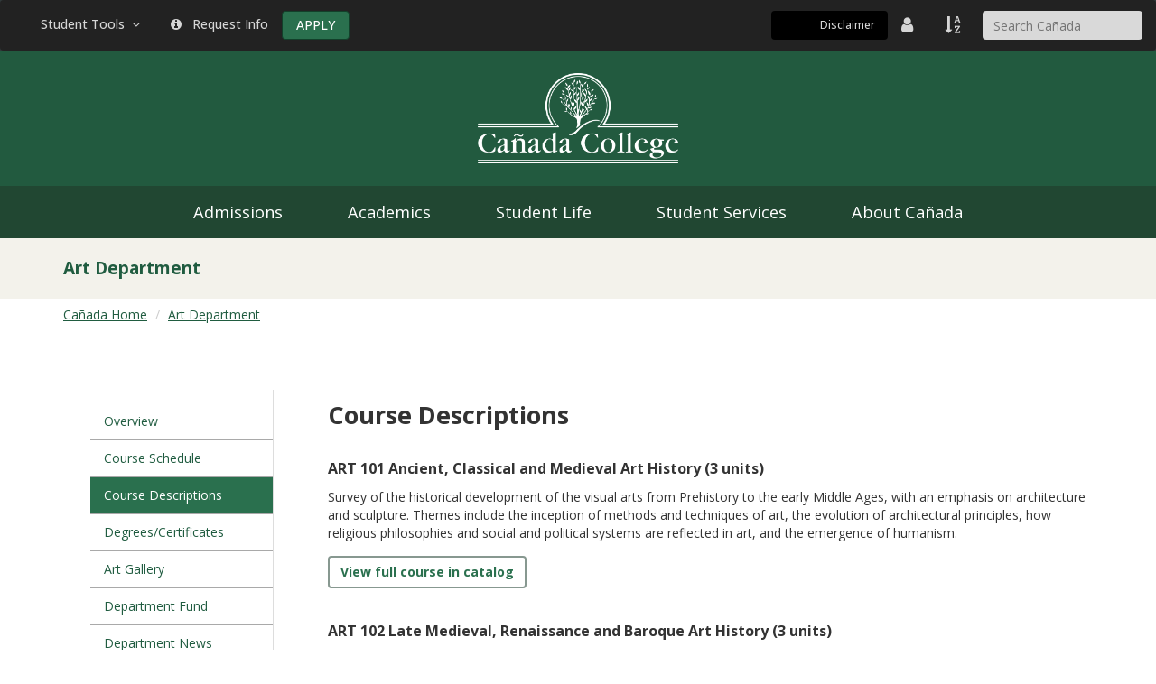

--- FILE ---
content_type: text/html; charset=UTF-8
request_url: https://canadacollege.edu/art/course-desc.php
body_size: 43610
content:
<!--[if lt IE 7]> <html lang="en-us" class="no-js lt-ie9 lt-ie8 lt-ie7"> <![endif]--><!--[if IE 7]> <html lang="en-us" class="no-js lt-ie9 lt-ie8"> <![endif]--><!--[if IE 8]> <html lang="en-us" class="no-js lt-ie9"> <![endif]--><!DOCTYPE HTML><html lang="en-us" class="no-js">
   <head>
      <meta http-equiv="X-UA-Compatible" content="IE=edge">
      <meta http-equiv="Content-Type" content="text/html; charset=UTF-8">
      <meta name="viewport" content="width=device-width, initial-scale=1.0">
      <title>Course Descriptions | Art Department | Cañada College</title>
      <!-- Google Tag Manager (VisionPoint) -->
<script>(function(w,d,s,l,i){w[l]=w[l]||[];w[l].push({'gtm.start':new Date().getTime(),event:'gtm.js'});var f=d.getElementsByTagName(s)[0],j=d.createElement(s),dl=l!='dataLayer'?'&l='+l:'';j.async=true;j.src='https://www.googletagmanager.com/gtm.js?id='+i+dl;f.parentNode.insertBefore(j,f);})(window,document,'script','dataLayer','GTM-KBSNDQJ');</script>
<!-- End Google Tag Manager (VisionPoint) -->

<link href="https://fonts.googleapis.com/css?family=Oswald" rel="stylesheet">
<link href="https://fonts.googleapis.com/css2?family=Open+Sans:wght@400;500;600;700;800&display=swap" rel="stylesheet"> 
<link href='//fonts.googleapis.com/css?family=Raleway:400,300,200,100,500,600,700,800,900' rel='stylesheet' type='text/css'>
<script type="text/javascript" src="//cdnjs.cloudflare.com/ajax/libs/modernizr/2.6.2/modernizr.min.js"></script>
<link href="//cdnjs.cloudflare.com/ajax/libs/font-awesome/4.7.0/css/font-awesome.min.css" rel="stylesheet">

<!--[if IE 8]><script src="//smccd.edu/theme/theme-smcccd/plugins/respond/dest/respond.min.js"></script><![endif]-->

<link rel="icon" type="image/png" href="/images/favicon.png">
<link href="/themes/canada-theme/css/canada-bootstrap.css" rel="stylesheet" />
<link href="/themes/canada-theme/css/canada-theme.css?v=1" rel="stylesheet" />
<!-- Place content here that should go into the head region --></head>
   <body rel="" class="page"><a href="#section-label-maincontent" class="sr-only skip-link">Skip to Main Content</a><a href="#site-section-title" class="sr-only skip-link">Section Title</a>
      <!-- Google Tag Manager noscript (VisionPoint) -->
<noscript><iframe src="https://www.googletagmanager.com/ns.html?id=GTM-KBSNDQJ" height="0" width="0" style="display: none; visibility: hidden;"></iframe></noscript>
<!-- End Google Tag Manager noscript (VisionPoint) -->

<div id="emergency"
	 data-smccd-emergency 
	 data-site-location="canada"
	 data-url="https://emergency.smccd.info/wp-json/wp/v2/" 
	 data-style="alert" 
	 data-post-type='["notifications"]' 
	 style="background-color: #fff;"></div>
<header class="nav-canada-main nav-main-theme-info" role="banner"><nav class="navbar navbar-inverse" aria-label="Quick access navigation" style="margin-bottom: 0px;">

	<div class="container-fluid"><!-- Brand and toggle get grouped for better mobile display -->
		<div class="navbar-header" style="border-bottom: 1px solid #ffdd00;">
			<div class="visible-xs" style="margin-top: 12px; float: left; margin-left: 15px;">


				<!-- new HTML form code for DXP 05/28/2024 6:10 pm -->
				<form class="dropdown-item" method="get" action="//search.canadacollege.edu/s/search.html">
					<div class="input-group" style="width:100%;">
						<label for="header_search" class="sr-only">Search Cañada College</label>
						<input type="hidden" name="collection" value="smccd~sp-canada-search" />
						<input type="hidden" name="profile" value="_default" />
						<input style="background-color: #d9d9d9; border: none; max-width: 200px; height: 32px; border-radius: 4px; padding: 6px 12px;" id="header_search" type="search" placeholder="Search Ca&ntilde;ada" name="query" autocomplete="off" required />
						<!-- 							<button type="submit">Search</button> -->
					</div>
				</form>
			</div>
			<button class="navbar-toggle collapsed" data-toggle="collapse" data-target="#context-navbar-collapse" aria-expanded="false"> <span style="margin-right: 3px; color: white;">Quick Access</span> </button></div>
		<!-- Collect the nav links, forms, and other content for toggling -->
		<div id="context-navbar-collapse" class="collapse navbar-collapse" style="margin-top: 12px; margin-bottom: 12px;">
			<ul class="nav navbar-nav context-nav">
				<li class="dropdown"><a class="dropdown-toggle" role="button" style="color: #d6d6d6;" href="#" data-toggle="dropdown" aria-haspopup="true" aria-expanded="false">Student Tools &nbsp;<span class="fa fa-angle-down">&nbsp;</span></a>
					<ul class="dropdown-menu">
						<li><a href="https://smccd.instructure.com/">Canvas</a></li>
						<li><a href="https://websmart.smccd.edu/">WebSMART</a></li>
						<li><a href="https://webschedule.smccd.edu/">WebSchedule</a></li>
						<li><a href="https://smccd.onelogin.com">OneLogin</a></li>
						<li><a href="https://canada.programmapper.ws/academics">Program Mapper</a></li>
						<li><a href="http://mail.my.smccd.edu/">Student Email</a></li>
						<li class="divider" role="separator"></li>
						<li><a href="https://virtual.canadacollege.edu/">Virtual Campus</a></li>
					</ul>
				</li>
				<li><a style="color: #d6d6d6;" href="https://smccd.my.salesforce-sites.com/SMCCDRFI/apex/ERx_Forms__PageMaker?pageId=RFI_Ca%C3%B1ada_College&Brand=Canada&LeadID=&campaignName="><span class="fa fa-info-circle">&nbsp;</span> &nbsp;Request Info</a></li>
				<li><a href="/admissions/apply.php" class="btn btn-main" style="margin: 0px;" aria-label="Apply">APPLY</a></li>
			</ul>
			<ul class="nav navbar-nav context-nav navbar-right">

				<!-- START Google Translate Widget -->
				<li>
					<div id="translate-widget-container">
						<div id="google_translate_element"></div>
						<span class="visible-xs-inline hidden-sm hidden-md hidden-lg hidden-xl" style="color: #d6d6d6;">Translate |&nbsp;</span>
						<a id="translation-disclaimer" href="/marketing/translation-disclaimer.php" target="_blank">Disclaimer</a>
					</div>
				</li>
				<!-- END Google Translate Widget -->

				<li><a href="https://directory.smccd.edu/allemp.php?college=Canada" aria-label="District Directory"> <span class="fa fa-user fa-lg" style="color: #d6d6d6;">&nbsp;</span> <span class="visible-xs-inline hidden-sm hidden-md hidden-lg hidden-xl" style="color: #d6d6d6;">Employee Directory</span></a></li>
				<li><a href="https://canadacollege.edu/a-z/" aria-label="A to Z Index"> <span class="fa fa-sort-alpha-asc fa-lg" style="color: #d6d6d6;">&nbsp;</span> <span class="visible-xs-inline hidden-sm hidden-md hidden-lg hidden-xl" style="color: #d6d6d6;">Site Index</span></a></li>
				<li class="hidden-xs" style="margin-left: 5px;">



					<!-- 					new HTML form code for DXP 05/28/2024 6:10 pm -->
					<form class="dropdown-item" method="get" action="//search.canadacollege.edu/s/search.html">
						<div class="input-group" style="width:100%;">
							<label for="as_q" class="sr-only bg-white">Search Cañada College</label>
							<input type="hidden" name="collection" value="smccd~sp-canada-search" />
							<input type="hidden" name="profile" value="_default" />
							<input style="background-color: #d9d9d9; border: none; max-width: 200px; height: 32px; border-radius: 4px; padding: 6px 12px;" id="as_q" type="search" placeholder="Search Ca&ntilde;ada" name="query" autocomplete="off" required />
							<!-- 							<button type="submit">Search</button> -->
						</div>
					</form>
				</li>
			</ul>
		</div>
		<!-- /.navbar-collapse --></div>
	<!-- /.container-fluid --></nav>
	<div class="container-fluid" style="background-color: #225a3f; position: relative; padding: 0px;">
		<div style="padding: 25px 0; width: 100%; text-align: center;"><a href="/index.php"><img style="height: 100px; width: auto;" src="https://canadacollege.edu//images/canadaLogo-w.png" alt="Cañada College Logo" /></a></div>
	</div>
</header><!--Main header--><div class="navigation navbar-horizontal" style="background-color: #214732;">
	<div class="navbar-header header-inner container">
		<button type="button" id="main-canada-navigation-title" class="navbar-toggle collapsed" data-toggle="collapse" data-target="#main-canada-navigation" aria-expanded="false" aria-controls="main-canada-navigation" style="width: auto">
			<span style="margin-right: 3px;">Cañada College Navigation</span>
			<span class="fa fa-bars" aria-hidden="true"> </span>
		</button>
	</div>
	<nav class="collapse navbar-collapse" aria-label="Primary site navigation" id="main-canada-navigation">
		<div class="row navbar-bar navbar-horizontal-lg">
			<!-- main navigation -->
			<ul class="nav navbar-nav main-nav">
				<li class="dropdown dropdown-full">
					<a class="menu-item dropdown-toggle" href="/admissions/">Admissions</a>
				</li>
				<li class="dropdown dropdown-full">
					<a class="menu-item dropdown-toggle" href="/academics/">Academics</a>
				</li>
				<li class="dropdown dropdown-full">
					<a class="menu-item dropdown-toggle" href="/studentlife/">Student Life</a>
				</li>
				<li class="dropdown dropdown-full">
					<a class="menu-item dropdown-toggle" href="/studentservices/">Student Services</a>
				</li>
				<li class="dropdown dropdown-full">
					<a class="menu-item dropdown-toggle" href="/about/">About Cañada</a>
				</li>
			</ul>
		</div>
	</nav>
</div>
<section class="site-section-title" style="background-color: #f3f2eb;" id="site-section-title" title="Directory Name">
         <header>
            <div class="container">
               <div style="font-family: Oswald; font-size: 35px; margin-top: 0px;">Art Department</div>
            </div>
         </header>
      </section>
      <section>
         <div class="container">
            <ol class="breadcrumb"> 
	    
    
    	    	                	  <li><a href="https://canadacollege.edu/">Cañada Home</a></li>
                          
   	    <li><a href="https://canadacollege.edu/art">Art Department</a></li>
        
</ol>
         </div>
      </section>
      <section class="section-theme-default" id="section-label-maincontent" role="main">
         <div>
            <div>
               <div class="container  container-padding-md">
                  <div class="">
                     <div class="">
                        <div class="row">
                           <div class="col-md-3 sidebar sidebar-left">
                              <div class="sidebar-container sidebar-left"><div class="sidebar-region sidebar-region-1">
   <div class="sidebar-region-content"><nav class="navbar navbar-default sectionmenu" aria-label="Section Menu">
   <div class="container-fluid">
      <div class="navbar-header"><button type="button" class="navbar-toggle collapsed" data-toggle="collapse" data-target="#sectionmenu" aria-expanded="false"><span style="margin-right: 3px; color: white;">Section Menu</span><span class="fa fa-bars" style="color: white;"></span></button></div>
      <div class="collapse navbar-collapse" style="max-height: none;" id="sectionmenu">
         <ul class="nav nav-pills nav-stacked nav-aside section-menu-nav">
            <li><a href="/art/index.php">Overview</a></li>
            <li><a href="/art/courses.php">Course Schedule </a></li>
            <li><a href="/art/course-desc.php">Course Descriptions</a></li>
            <li><a href="/art/degree.php">Degrees/Certificates</a></li>
            <li><a href="/arts/gallery.php">Art Gallery</a></li>
            <li><a href="/art/fund.php">Department Fund</a></li>
            <li><a href="/art/news.php">Department News</a></li>
            <li><a href="/art/meetthefaculty.php">Meet the Faculty</a></li>
            <li><a href="/art/contactus.php">Contact Us</a></li>
         </ul>
      </div>
   </div>
</nav>      
         
      
   </div>
</div><div class="sidebar-region sidebar-region-2">
   <h3>Related Links</h3>
   <div class="sidebar-region-content"><nav class="navbar navbar-default" aria-label="Section Menu">
   <div class="container-fluid">
      <div class="navbar-header"><button type="button" class="navbar-toggle collapsed" data-toggle="collapse" data-target="#sectionmenu" aria-expanded="false"><span style="margin-right: 3px; color: white;">Section Menu</span><span class="fa fa-bars" style="color: white;"></span></button></div>
      <div class="collapse navbar-collapse" id="sectionmenu">
         <ul class="list-style-angle-right">
            <li><a href="../arts/index.php">Fine &amp; Performing Arts</a> </li>
            <li><a href="../humanities/index.php">Humanities &amp; Social Sciences Division</a></li>
            <li><a href="../academics/index.php">Academics at CaÃ±ada</a></li>
            <li><a href="../degrees/AA-AS-degree-requirements.php">AA/AS Degree Requirements</a></li>
            <li><a href="../degrees/AA-T-AS-T-requirements.php">AA-T/AS-T Requirements</a></li>
            <li><a href="../degrees/certificaterequirements.php">Certificate Requirements</a></li>
         </ul>
      </div>
   </div>
</nav>      
         
      
   </div>
</div>                                 <div class="sidebar-region"></div>
                              </div>
                           </div>
                           <div class="col-md-9">
                              <h1 class="page-title">Course Descriptions</h1>
                              <div class="mb-3">
                                 <h2 class="h4"><strong>ART 101 Ancient, Classical and Medieval Art History	 (3 units)</strong></h2>
                                 <p>Survey of the historical development of the visual arts from Prehistory to the early
                                    Middle Ages, with an emphasis on architecture and sculpture. Themes include the inception
                                    of methods and techniques of art, the evolution of architectural principles, how religious
                                    philosophies and social and political systems are reflected in art, and the emergence
                                    of humanism.</p>
                                 <div><a href="https://catalog.canadacollege.edu/current/courses/art/art-101.php" class="btn btn-easy">View full course in catalog</a></div>
                              </div>
                              <div class="mb-3">
                                 <h2 class="h4"><strong>ART 102 Late Medieval, Renaissance and Baroque Art History (3 units)</strong></h2>
                                 <p>Survey of the historical development of the visual arts from the late Middle Ages
                                    to the 17th century. Themes include the rise of Renaissance humanism, comparison of
                                    the emergence of important art centers in Italy and Flanders, patronage, the role
                                    of the artist in society, development of new techniques, and the impact of the Protestant
                                    Reformation and Catholic Counter-Reformation on the form and content of art.	</p>
                                 <div><a href="https://catalog.canadacollege.edu/current/courses/art/art-102.php" class="btn btn-easy">View full course in catalog</a></div>
                              </div>
                              <div class="mb-3">
                                 <h2 class="h4"><strong>ART 103 History of Art from the Baroque Period to Post-Impressionism (3 units)</strong></h2>
                                 <p>Survey of the historical development of the visual arts from the late 17th century
                                    to late 19th century, with an emphasis on the Enlightenment, the French Revolution,
                                    the industrial, political, and technological revolutions of the 19th century, and
                                    their influence on modern art. Focus is on Romanticism, the rise of the avant-garde,
                                    the emergence of Impressionism in France, and the art of England and America.</p>
                                 <div><a href="https://catalog.canadacollege.edu/current/courses/art/art-103.php" class="btn btn-easy">View full course in catalog</a></div>
                              </div>
                              <div class="mb-3">
                                 <h2 class="h4"><strong>ART 104 History of Modern Art (3 units)</strong></h2>
                                 <p>Survey of major styles in western art from 1888 to 1999, Post-Impressionism to Post-Modernism.
                                    How art forms reflect the complexity and diversity of the modern world.  Topics include
                                    the changing role of the artist in society, the impact of world events and technology
                                    on the arts, and art criticism.</p>
                                 <div><a href="https://catalog.canadacollege.edu/current/courses/art/art-104.php" class="btn btn-easy">View full course in catalog</a></div>
                              </div>
                              <div class="mb-3">
                                 <h2 class="h4"><strong>ART 105 Asian Art and Architecture (3 units)</strong></h2>
                                 <p>Introductory survey on Asian art and architecture with a focus on China, Japan, Korea,
                                    South Asia and Southeast Asia from the prehistoric to contemporary periods.</p>
                                 <div><a href="https://catalog.canadacollege.edu/current/courses/art/art-105.php" class="btn btn-easy">View full course in catalog</a></div>
                              </div>
                              <div class="mb-3">
                                 <h2 class="h4"><strong>ART 113 Great Museums of America (3 units)</strong></h2>
                                 <p>A cultural and historic survey of the collections of America’s great art museums.
                                    This museum studies course traces the evolution of collecting and exhibiting art in
                                    America from the 18th century to the present, with emphasis on the history of the
                                    works of art in each museum.  Museums of New York, Wash., D.C., Boston, Chicago and
                                    Philadelphia are included.</p>
                                 <div><a href="https://catalog.canadacollege.edu/current/courses/art/art-113.php" class="btn btn-easy">View full course in catalog</a></div>
                              </div>
                              <div class="mb-3">
                                 <h2 class="h4"><strong>ART 114 The Art History of Paris (3 units)</strong></h2>
                                 <p>A cultural and historic survey of the art and architecture of Paris: the Gallo-Roman
                                    settlement, Medieval Paris, the Renaissance and Baroque periods, revolutionary and
                                    Napoleonic Paris, the Second Empire and the Fin-de-Siècle, and modern Paris.  This
                                    course includes a discussion of the historic figures, the social and political movements,
                                    and the artists who shaped the art history of the city.  Emphasis is on architecture,
                                    painting, sculpture, and museum collections.</p>
                                 <div><a href="https://catalog.canadacollege.edu/current/courses/art/art-114.php" class="btn btn-easy">View full course in catalog</a></div>
                              </div>
                              <div class="mb-3">
                                 <h2 class="h4"><strong>ART 116 The Art of Great Britain (3 units)</strong></h2>
                                 <p>A cultural and historic survey of British art and architecture from Prehistory to
                                    the 19th century.  Topics include megalithic structures of the Stone Age, Celtic and
                                    Roman Britain, medieval monasteries and manuscripts, castles, cathedrals, Shakespeare’s
                                    England, historic houses, the Enlightenment, the English landscape movement, Jane
                                    Austen’s England, the Golden Age of British painting, and Romanticism.</p>
                                 <div><a href="https://catalog.canadacollege.edu/current/courses/art/art-116.php" class="btn btn-easy">View full course in catalog</a></div>
                              </div>
                              <div class="mb-3">
                                 <h2 class="h4"><strong>ART 118 The Art and Architecture of Spain (3 units)</strong></h2>
                                 <p>A cultural and historic survey of Spanish art and architecture from Prehistory to
                                    the 21st century.  Topics include Prehistoric Spanish cave paintings, Roman Spain,
                                    Hispanic-Visigothic art, Medieval Spain, Islamic Spain, the Spanish Empire and El
                                    Greco, the Golden Age of Spanish painting, the Enlightenment and Goya, Picasso, and
                                    modern architecture in Spain.</p>
                                 <div><a href="https://catalog.canadacollege.edu/current/courses/art/art-118.php" class="btn btn-easy">View full course in catalog</a></div>
                              </div>
                              <div class="mb-3">
                                 <h2 class="h4"><strong>ART 128 Great Museums of California (3 units)</strong></h2>
                                 <p>A cultural and historic survey of the collections of California’s great art museums.
                                    This museum studies course traces the evolution of collecting and exhibiting art in
                                    California from the 19th century to the present, with emphasis on the history of the
                                    works of art in each museum.  Focus is on the museums of Los Angeles and the Bay Area.</p>
                                 <div><a href="https://catalog.canadacollege.edu/current/courses/art/art-128.php" class="btn btn-easy">View full course in catalog</a></div>
                              </div>
                              <div class="mb-3">
                                 <h2 class="h4"><strong>ART 131 Art History Goes to the Movies (3 units)</strong></h2>
                                 <p>A cultural and historical survey of great masters of art history, and how their creative
                                    process is depicted in film.  This course includes the unique political, social, economic,
                                    and religious environment of artists in their age, and how this shaped the forms and
                                    ideas of their art.  The depiction of the historic setting, demonstrations of the
                                    artists at work, and re-creation of the artistic milieu of the time through film illustrates
                                    the process of artistic production and creativity.</p>
                                 <div><a href="https://catalog.canadacollege.edu/current/courses/art/art-131.php" class="btn btn-easy">View full course in catalog</a></div>
                              </div>
                              <div class="mb-3">
                                 <h2 class="h4"><strong>ART 204 Drawing I (3 units)</strong></h2>
                                 <p>A basic course in drawing emphasizing line, shape, space and value. Students learn
                                    perceptual skills while using a variety of media. </p>
                                 <div><a href="https://catalog.canadacollege.edu/current/courses/art/art-204.php" class="btn btn-easy">View full course in catalog</a></div>
                              </div>
                              <div class="mb-3">
                                 <h2 class="h4"><strong>ART 205 Drawing II (3 units)</strong></h2>
                                 <p>An intermediate level drawing course in which students build on skills and knowledge
                                    learned in Drawing I. A wide range of media is used including brush and ink, and 
                                    pastel or oil pastel. Emphasis is on developing the expressive possibilities of drawing.
                                    </p>
                                 <div><a href="https://catalog.canadacollege.edu/current/courses/art/art-205.php" class="btn btn-easy">View full course in catalog</a></div>
                              </div>
                              <div class="mb-3">
                                 <h2 class="h4"><strong>ART 206 Figure Drawing and Portraiture (3 units)</strong></h2>
                                 <p>Drawing from the live model emphasizing underlying structure of the human body and
                                    the expressive use of drawing media. Portraiture is covered as it relates to individual
                                    characterization and expression.</p>
                                 <div><a href="https://catalog.canadacollege.edu/current/courses/art/art-206.php" class="btn btn-easy">View full course in catalog</a></div>
                              </div>
                              <div class="mb-3">
                                 <h2 class="h4"><strong>ART 207 Life Drawing (3 units)</strong></h2>
                                 <p>Drawing the human figure from life. Basic concepts and skills include shape, volume,
                                    plane, contour, gesture, value/shading, composition and the study of structural anatomy.
                                    Various media will be used including charcoal and graphite.</p>
                                 <div><a href="https://catalog.canadacollege.edu/current/courses/art/art-207.php" class="btn btn-easy">View full course in catalog</a></div>
                              </div>
                              <div class="mb-3">
                                 <h2 class="h4"><strong>ART 213 Life Drawing II (3 units)</strong></h2>
                                 <p>Continued study of the human form as art using the techniques and materials of drawing
                                    in graphite, charcoal, pastel, ink, and mixed media. Application of more advanced
                                    studies of anatomy and expressive representations of the human figure in different
                                    environments. Studio practice drawing from live models. </p>
                                 <div><a href="https://catalog.canadacollege.edu/current/courses/art/art-213.php" class="btn btn-easy">View full course in catalog</a></div>
                              </div>
                              <div class="mb-3">
                                 <h2 class="h4"><strong>ART 214 Color (3 units)</strong></h2>
                                 <p>This is a fundamental art course, which approaches color from artistic, scientific,
                                    and expressive perspectives. Through studio practice, and supported by slide lectures,
                                    demonstrations, and critiques, students are introduced to the major theories of color,
                                    as well as the practical skills of using color in art and design.</p>
                                 <div><a href="https://catalog.canadacollege.edu/current/courses/art/art-214.php" class="btn btn-easy">View full course in catalog</a></div>
                              </div>
                              <div class="mb-3">
                                 <h2 class="h4"><strong>ART 221 Painting I (3 units)</strong></h2>
                                 <p>Introductory painting course in which students learn basic oil painting techniques.
                                    Emphasis is on handling of the medium, use of color, variety of approaches, and representation.</p>
                                 <div><a href="https://catalog.canadacollege.edu/current/courses/art/art-221.php" class="btn btn-easy">View full course in catalog</a></div>
                              </div>
                              <div class="mb-3">
                                 <h2 class="h4"><strong>ART 222 Painting II (3 units)</strong></h2>
                                 <p>Further development of concepts and techniques acquired in Painting I with an emphasis
                                    on a greater variety of subject matter and individual expression. </p>
                                 <div><a href="https://catalog.canadacollege.edu/current/courses/art/art-222.php" class="btn btn-easy">View full course in catalog</a></div>
                              </div>
                              <div class="mb-3">
                                 <h2 class="h4"><strong>ART 229 Landscape Painting (2 units)</strong></h2>
                                 <p>In this oil painting course, students paint the landscape directly on location. The
                                    class meets at various locations on the Peninsula to work from nature. Emphasis is
                                    on the study of composition, color, and light while working quickly and directly.
                                    Students must provide their own transportation.</p>
                                 <div><a href="https://catalog.canadacollege.edu/current/courses/art/art-229.php" class="btn btn-easy">View full course in catalog</a></div>
                              </div>
                              <div class="mb-3">
                                 <h2 class="h4"><strong>ART 231 Watercolor I  (3 units)</strong></h2>
                                 <p>Introduction to transparent and opaque Watercolor. Varied approaches and techniques
                                    are used, with an emphasis on working from observation.</p>
                                 <div><a href="https://catalog.canadacollege.edu/current/courses/art/art-231.php" class="btn btn-easy">View full course in catalog</a></div>
                              </div>
                              <div class="mb-3">
                                 <h2 class="h4"><strong>ART 232 Watercolor II  (3 units)</strong></h2>
                                 <p>Continuation of ART 231.  Additional exploration of watercolor painting as a vehicle
                                    for creative art expression. This includes the use of more advanced techniques as
                                    well as the development of compositional skills.</p>
                                 <div><a href="https://catalog.canadacollege.edu/current/courses/art/art-232.php" class="btn btn-easy">View full course in catalog</a></div>
                              </div>
                              <div class="mb-3">
                                 <h2 class="h4"><strong>ART 250 The Art History of Rome (3 units)</strong></h2>
                                 <p>A cultural and historic survey of the art and architecture of Rome: the Etruscans,
                                    Republican and Imperial Rome, Early Christian and Medieval periods, Renaissance and
                                    Baroque Rome.  This course includes a discussion of the historic figures, and the
                                    political and religious ideologies which shaped the art history of the city.  Emphasis
                                    is on architecture, sculpture, painting, and mosaics.</p>
                                 <div><a href="https://catalog.canadacollege.edu/current/courses/art/art-250.php" class="btn btn-easy">View full course in catalog</a></div>
                              </div>
                              <div class="mb-3">
                                 <h2 class="h4"><strong>ART 301 Two-Dimensional Design (3 units)</strong></h2>
                                 <p>An introductory studio course in the fundamentals of art and design. Students use
                                    a variety of art media in creating work that explores the use of  the basic elements
                                    of two dimensional art including line, shape, value, color, space, texture, and pattern.</p>
                                 <div><a href="https://catalog.canadacollege.edu/current/courses/art/art-301.php" class="btn btn-easy">View full course in catalog</a></div>
                              </div>
                              <div class="mb-3">
                                 <h2 class="h4"><strong>ART 304 Gallery Design and Management (2 units)</strong></h2>
                                 <p>Introduces the practical skills and theoretical background necessary for working in
                                    museums and galleries. Students plan, curate, design, install, maintain, and publicize
                                    exhibits on campus. Topics include: selection of artworks, writing of exhibition text,
                                    design and preparation of exhibits (matting and framing, props, installation and lighting),
                                    publicity, gallery security and maintenance, and care of collections. Also covered
                                    are historical and social context of museums and galleries. Students attend field
                                    trips to galleries, museums, and art studios in the Bay Area and create virtual exhibits.</p>
                                 <div><a href="https://catalog.canadacollege.edu/current/courses/art/art-304.php" class="btn btn-easy">View full course in catalog</a></div>
                              </div>
                              <div class="mb-3">
                                 <h2 class="h4"><strong>ART 306 Three-Dimensional Design (3 units)</strong></h2>
                                 <p>An introduction to the theories and applications of three-dimensional art and design.
                                    Students create studio projects using a variety of tools, techniques, and mediums
                                    which may include wire, paper, cardboard, clay, wood, and other materials at the instructor's
                                    discretion. Concepts are introduced and clarified through instructor lectures and
                                    demonstrations. Three-dimensional design is a core foundational course required in
                                    many art majors. Field trips may be included.</p>
                                 <div><a href="https://catalog.canadacollege.edu/current/courses/art/art-306.php" class="btn btn-easy">View full course in catalog</a></div>
                              </div>
                              <div class="mb-3">
                                 <h2 class="h4"><strong>ART 695 Independent Study (0.5- 3 units)</strong></h2>
                                 <p>Designed for students who are interested in furthering their knowledge via self-paced,
                                    individualized instruction provided in selected areas or directed study to be arranged
                                    with instructor and approved by the division dean using the Independent Study Form.
                                    Varying modes of instruction can be used -- laboratory, research, skill development,
                                    etc. For each unit earned, students are required to devote three hours per week throughout
                                    the semester. Students may take only one Independent Study course within a given discipline.</p>
                                 <div><a href="https://catalog.canadacollege.edu/current/courses/art/art-695.php" class="btn btn-easy">View full course in catalog</a></div>
                              </div>
                           </div>
                        </div>
                     </div>
                  </div>
               </div>
            </div>
         </div>
      </section>
      <footer><!-- this is the main footer -->

<div id="footer-bg">
	<div class="container">
		<div style="text-align: center; margin-bottom: 20px;">
			<div class="toplink my-1"><a style="font-weight: normal; font-size: 11px; color: #dadada;" title="Back to top" href="#">Back to Top</a></div>
		</div>
		<div class="row">
			<div class="col-sm-9">
				<div id="footer-links">
					<div class="row">
						<div class="col-xs-12 col-sm-4">
							<h2 class="footer-heading h4 mb-2">
								Student Resources
							</h2>
							<ul class="list-unstyled" style="line-height: 2;">
								<li><a href="https://www.canadacollege.edu/admissions/calendar.php">Academic Calendar</a></li>
								<li><a href="https://smccd.instructure.com/">Canvas</a></li>
								<li><a href="https://catalog.canadacollege.edu/">Catalog</a> <span style="color: #cfcfcf;">/</span> <a href="https://www.canadacollege.edu/catalogschedule/">Schedule</a></li>
								<li><a href="https://www.canadacollege.edu/financialaid/consumerinformation.php">Financial Aid Eligibility</a></li>
								<li><a href="https://www.canadacollege.edu/library/">Library</a> <span style="color: #cfcfcf;">/</span> <a href="http://bookstore.canadacollege.edu/home.aspx">Bookstore</a></li>

								<li><a href="http://mail.my.smccd.edu/">Student Email</a></li>
								<li><a href="https://webschedule.smccd.edu/">WebSchedule</a> <span style="color: #cfcfcf;">/</span> <a href="https://websmart.smccd.edu/">WebSmart</a></li>

							</ul>
							<div class="visible-xs" style="margin-top: 10px; border-top: 1px solid grey;"></div>
						</div>
						<div class="col-xs-12 col-sm-4 borderLeft">
							<h2 class="footer-heading h4 mb-2">
								Security
							</h2>
							<ul class="list-unstyled" style="line-height: 2;">
								<li><a href="/policies/cleryact.php">Clery Act</a></li>
								<li><a href="http://smccd.edu/publicsafety/emergencypreparedness.php">Emergency Information</a></li>
								<li><a href="/policies/privacypolicy.php">Privacy Policy</a></li>
								<li><a href="https://www.canadacollege.edu/cares/">Report Concerning Behavior (CARES Report)</a></li>
								<li><a href="/studentservices/sexual-harassment.php">Sexual Harassment (Title IX)</a></li>
								<li><a href="http://smccd.edu/accessibility/">Website Accessibility</a></li>
							</ul>
							<div class="visible-xs" style="margin-top: 10px; border-top: 1px solid grey;"></div>
						</div>
						<div class="col-xs-12 col-sm-4 borderLeft">
							<h2 class="footer-heading h4 mb-2">
								Campus Information
							</h2>
							<ul class="list-unstyled" style="line-height: 2;">
								<li><a href="https://www.canadacollege.edu/accreditation/">Accreditation</a></li>
								<li><a href="https://www.canadacollege.edu/a-z/">A-Z Site Index</a></li>
								<li><a href="https://www.canadacollege.edu/about/campusmap.php">Campus Map</a></li>
								<li><a href="https://www.canadacollege.edu/financialaid/consumerinformation.php">Consumer Information</a></li>
								<li><a href="http://directory.smccd.edu/allemp.php?college=Canada">Employee Directory</a></li>
								<li><a href="https://search.canadacollege.edu/s/search.html?collection=smccd%7Esp-canada-search&profile=_default&query=">Search</a></li>
								<li><a href="https://www.canadacollege.edu/prie/">Student Outcomes</a></li>
							</ul>
						</div>
					</div>
				</div>
			</div>
			<div class="col-sm-3">

				<a class="btn btn-main center-block" role="button" href="https://www.canadacollege.edu/admissions/"><span class="fa fa-user-circle" aria-hidden="true"></span> &nbsp;Apply</a> 
				<a class="btn btn-main center-block" role="button" href="https://www.canadacollege.edu/about/contact-us.php"><span class="fa fa-envelope" aria-hidden="true"></span> &nbsp;Contact Us</a> 
				<a class="btn btn-main center-block" role="button" href="https://foundation.smccd.edu/donate.php"><span class="fa fa-star" aria-hidden="true"></span> &nbsp;Donate</a>


				<div id="social-media-links" class="my-2">
					<a title="Instagram" href="https://www.instagram.com/canadacollegerwc/" target="_blank"><span class="fa fa-instagram fa-2x"></span></a>&nbsp;&nbsp;&nbsp;
					<a title="Facebook" href="https://www.facebook.com/canadacollegeRWC/" target="_blank"><span class="fa fa-facebook-square fa-2x"></span></a>&nbsp;&nbsp;&nbsp;
					<a title="YouTube" href="https://www.youtube.com/channel/UCCp1IWm9lQgDTcx50SQRiVA" target="_blank"><span class="fa fa-youtube-play fa-2x"></span></a>&nbsp;&nbsp;&nbsp;
					<a title="LinkedIn" href="https://www.linkedin.com/school/ca-ada-college/" target="_blank"><span class="fa fa-linkedin-square fa-2x"></span></a>&nbsp;&nbsp;&nbsp;
					<a title="Flickr" href="https://www.flickr.com/photos/134656677@N03/" target="_blank"><span class="fa fa-flickr fa-2x"></span></a>
				</div>

				<address class="mx-auto">
					<strong>Cañada College</strong><br>
					<a target="_blank" href="https://goo.gl/maps/EF11JrEz1tN2">4200 Farm Hill Blvd.<br>
						Redwood City, CA 94061</a>
				</address>

			</div>
		</div>
	</div>
	<!-- container --></div>
<!-- menuFooter -->         <div class="footer" style="border-top: 2px solid #ffdd00;">
            <div class="container">
               <div class="copyRight">
                  <p><a href="https://a.cms.omniupdate.com/11/?skin=smcccd&amp;account=Canada&amp;site=CanadaCollegeEdu&amp;action=de&amp;path=/art/course-desc.pcf">© Cañada College</a></p>
               </div>
            </div>
         </div>
      </footer>
      <script src="//cdnjs.cloudflare.com/ajax/libs/json2/20130526/json2.js"></script>
<script src="//code.jquery.com/jquery-1.11.1.min.js"></script>
<script src="//code.jquery.com/jquery-migrate-1.2.1.min.js"></script>
<script src="//code.jquery.com/ui/1.10.4/jquery-ui.min.js"></script>
<script src="/themes/canada-theme/js/bundle.js"></script>
<script src="/themes/canada-theme/js/smccd-emergency.js"></script>

<script type="text/javascript" src="//cdn.rlets.com/capture_configs/792/98a/f81/21f4f5991ad2900f2f1ae42.js" async="async"></script>

<!-- aria-expanded attribute toggle script -->
<script src="/themes/canada-theme/js/aria-expanded-toggle.js"></script>

<!-- START Google Translate Widget -->
<script type="text/javascript">
	function googleTranslateElementInit() {
		new google.translate.TranslateElement({pageLanguage: 'en'}, 'google_translate_element');
	}
</script>
<script type="text/javascript" src="//translate.google.com/translate_a/element.js?cb=googleTranslateElementInit"></script>
<script>

	window.onload = function() {
		// Define the elements and their corresponding ARIA labels
		const elements = [
			{ id: 'goog-gt-votingInputSrcLang', label: 'Source Language Input' },
			{ id: 'goog-gt-votingInputTrgLang', label: 'Target Language Input' },
			{ id: 'goog-gt-votingInputSrcText', label: 'Source Text Input' },
			{ id: 'goog-gt-votingInputTrgText', label: 'Target Text Input' },
			{ id: 'goog-gt-votingInputVote', label: 'Vote Button' }
		];

		// Loop through each element and add ARIA labels
		elements.forEach(element => {
			const el = document.getElementById(element.id);
			if (el) {
				el.setAttribute('aria-label', element.label);
			}
		});
	};

</script>
<!-- END Google Translate Widget -->
</body>
</html>

--- FILE ---
content_type: text/css
request_url: https://tags.srv.stackadapt.com/sa.css
body_size: -11
content:
:root {
    --sa-uid: '0-d8d4b658-b703-5aa0-4822-c0e1acdeb29d';
}

--- FILE ---
content_type: application/javascript
request_url: https://canadacollege.edu/themes/canada-theme/js/aria-expanded-toggle.js
body_size: 1493
content:
// Select Elements
const accordions = document.querySelectorAll("a.collapsed");
const navBarToggles = document.querySelectorAll(".navbar-toggle");
const dropdownToggles = document.querySelectorAll(".dropdown-toggle[role='button']");

// Toggle aria-expanded attribute based on whether element has .collapsed class or not
const toggleAriaExp = (e) => {
	if (e.target.classList.contains("collapsed")) {
		e.target.setAttribute("aria-expanded", "true");
	} else {
		e.target.setAttribute("aria-expanded", "false");
	}
}

// Handle accordions in different accordion groups
const toggleAriaExpAccordion = (e) => {

	// Find element ancestor to see which group the accordion clicked belongs to
	let accordionAncestor = e.target.closest('.panel-group');

	// Store all of the accordions inside the accordion group
	const accordionGroup = accordionAncestor.querySelectorAll(`a`);

	// Initially make sure all accordions are set to false
	accordionGroup.forEach((accordion) => {
		accordion.setAttribute("aria-expanded", "false");
	});

	// Set accordion to true based on .collapsed class
	toggleAriaExp(e);
};

// Add Event Listeners to drop-down-type elements
accordions.forEach((accordion) => {
	accordion.addEventListener("click", toggleAriaExpAccordion);
});

navBarToggles.forEach((toggle) => {
	toggle.addEventListener("click", toggleAriaExp, true);
});

dropdownToggles.forEach((dropdown) => {
	dropdown.addEventListener("click", (e) => {
		console.log(e.target.parentElement)
		if (e.target.parentElement.classList.contains("open")) {
			e.target.setAttribute("aria-expanded", "false");
		} else {
			e.target.setAttribute("aria-expanded", "true");
		}
	}, true)
})